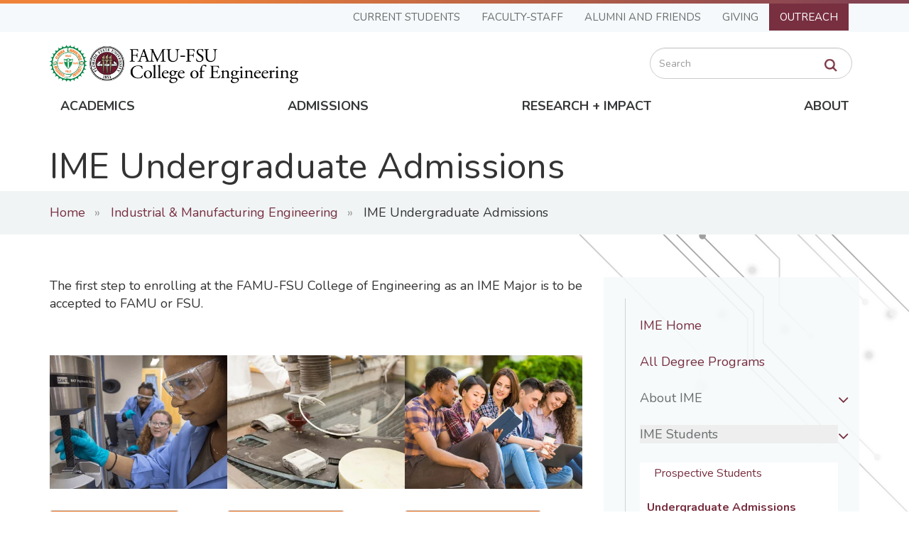

--- FILE ---
content_type: text/html; charset=UTF-8
request_url: https://eng.famu.fsu.edu/ime/undergraduate/admissions
body_size: 12265
content:
<!DOCTYPE html>
<html  lang="en" dir="ltr" prefix="content: http://purl.org/rss/1.0/modules/content/  dc: http://purl.org/dc/terms/  foaf: http://xmlns.com/foaf/0.1/  og: http://ogp.me/ns#  rdfs: http://www.w3.org/2000/01/rdf-schema#  schema: http://schema.org/  sioc: http://rdfs.org/sioc/ns#  sioct: http://rdfs.org/sioc/types#  skos: http://www.w3.org/2004/02/skos/core#  xsd: http://www.w3.org/2001/XMLSchema# ">
<head>
  <!-- BEGIN - Florida State University - Google Tag Manager Header Script -->
  <!-- CODE UPDATE - 11/23/2017 -->
  <script>(function(w,d,s,l,i){w[l]=w[l]||[];w[l].push({'gtm.start':
        new Date().getTime(),event:'gtm.js'});var f=d.getElementsByTagName(s)[0],
      j=d.createElement(s),dl=l!='dataLayer'?'&l='+l:'';j.async=true;j.src=
      '//www.googletagmanager.com/gtm.js?id='+i+dl;f.parentNode.insertBefore(j,f);
    })(window,document,'script','dataLayer','GTM-5P9ZCB');</script>
  <!-- END - Florida State University - Google Tag Manager Header Script -->
  <meta charset="utf-8" />
<meta name="description" content="The first step to enrolling at the FAMU-FSU College of Engineering as an IME Major is to be accepted to FAMU or FSU." />
<meta name="Generator" content="Drupal 10 (https://www.drupal.org)" />
<meta name="MobileOptimized" content="width" />
<meta name="HandheldFriendly" content="true" />
<meta name="viewport" content="width=device-width, initial-scale=1.0" />
<script src="https://cmp.osano.com/AzZd6cTcYkGFq2Mk6/b22bc8e4-1afb-45b2-8ada-b4941d932758/osano.js"></script>
<script type="text/javascript"> (function(c,l,a,r,i,t,y){ c[a]=c[a]||function(){(c[a].q=c[a].q||[]).push(arguments)}; t=l.createElement(r);t.async=1;t.src="https://www.clarity.ms/tag/"+i; y=l.getElementsByTagName(r)[0];y.parentNode.insertBefore(t,y); })(window, document, "clarity", "script", "qx0g5lkay8"); </script>
<link rel="icon" href="/themes/custom/fsu_engineering/favicon.ico" type="image/vnd.microsoft.icon" />
<link rel="canonical" href="https://eng.famu.fsu.edu/ime/undergraduate/admissions" />
<link rel="shortlink" href="https://eng.famu.fsu.edu/node/220" />

    <title>IME Undergraduate Admissions | FAMU-FSU</title>
    <link rel="stylesheet" media="all" href="/sites/default/files/css/css_Ja2n_mXHydlqAiKD4ehj7H1066Myf_4CfHglUsqW13E.css?delta=0&amp;language=en&amp;theme=fsu_engineering&amp;include=[base64]" />
<link rel="stylesheet" media="all" href="/sites/default/files/css/css_bpiB6OvcoAXUrcIuO-vdlu3xPQPRoS5BbtL1cvdFAA0.css?delta=1&amp;language=en&amp;theme=fsu_engineering&amp;include=[base64]" />
<link rel="stylesheet" media="all" href="https://kit.fontawesome.com/42d4fac694.css" />
<link rel="stylesheet" media="all" href="//cdnjs.cloudflare.com/ajax/libs/font-awesome/5.10.2/css/all.min.css" />
<link rel="stylesheet" media="all" href="/sites/default/files/css/css_8Cb7dP8LSr8vv9Qgj9IY2CnH0IC8rF7cO5FbkN7cg2o.css?delta=4&amp;language=en&amp;theme=fsu_engineering&amp;include=[base64]" />
<link rel="stylesheet" media="print" href="/sites/default/files/css/css_3LgYhEPs-FY_hsGUWIUfKBk_aKAtOqpDFFvS4fiEBVk.css?delta=5&amp;language=en&amp;theme=fsu_engineering&amp;include=[base64]" />
<link rel="stylesheet" media="all" href="/sites/default/files/css/css_dnpeYRfX4TALwHuRB6VbdL2st-nfJOXzkGT0HoELfCA.css?delta=6&amp;language=en&amp;theme=fsu_engineering&amp;include=[base64]" />
<link rel="stylesheet" media="all" href="//fonts.googleapis.com/css?family=Roboto+Condensed:400,400i,700,700i" />
<link rel="stylesheet" media="all" href="//fonts.googleapis.com/css?family=EB+Garamond" />
<link rel="stylesheet" media="all" href="//cdnjs.cloudflare.com/ajax/libs/font-awesome/4.7.0/css/font-awesome.min.css" />
<link rel="stylesheet" media="all" href="//fonts.googleapis.com/css2?family=Nunito:ital,wght@0,200..1000;1,200..1000&amp;display=swap" />
<link rel="stylesheet" media="all" href="//fonts.googleapis.com/css2?family=Nunito:ital,wght@0,200..1000;1,200..1000&amp;family=PT+Serif+Caption:ital@0;1&amp;display=swap" />
<link rel="stylesheet" media="all" href="//fonts.googleapis.com/css2?family=Crimson+Pro:ital,wght@0,200..900;1,200..900&amp;display=swap" />
<link rel="stylesheet" media="all" href="//use.fontawesome.com/releases/v5.3.1/css/all.css" />
<link rel="stylesheet" media="all" href="/sites/default/files/css/css_oH2schgdo_Tw06io0ulv2q9BxZZjwb8yZGRH_KC2p_I.css?delta=14&amp;language=en&amp;theme=fsu_engineering&amp;include=[base64]" />
<link rel="stylesheet" media="all" href="/sites/default/files/css/css_ze33hxo4MHUexqwnZtCEBxw6ytsHPwFoOPDQu--Fcqw.css?delta=15&amp;language=en&amp;theme=fsu_engineering&amp;include=[base64]" />

      <script src="https://use.fontawesome.com/releases/v5.13.1/js/all.js" defer crossorigin="anonymous"></script>
<script src="https://use.fontawesome.com/releases/v5.13.1/js/v4-shims.js" defer crossorigin="anonymous"></script>

        </head>
<body class="page-node-220 path-node page-node-type-page has-glyphicons">
<!-- BEGIN - Florida State University - Google Tag Manager NoScript -->
<!-- CODE UPDATE - 11/23/2017 -->
<noscript><iframe src="//www.googletagmanager.com/ns.html?id=GTM-5P9ZCB"
                  height="0" width="0" style="display:none;visibility:hidden" title="Tracking"></iframe></noscript>
<!-- END - Florida State University - Google Tag Manager NoScript -->
<a href="#main-content" class="visually-hidden focusable skip-link">
    Skip to main content
</a>
<div class="page-loader"></div>

  <div class="dialog-off-canvas-main-canvas" data-off-canvas-main-canvas>
    <div class="body-wrapper">
                                <header id="header" role="banner">
    <div class="container">
        <div class="navbar">
          <div class="site-navigation site-navigation-page">
            <div id="navbar-page" class="navbar-collapse collapse">
                <div class="region region-navigation2">
    <nav  class="fsu-main-menu fsu-nav-global">
  <div class="navbar">
      
      <ul class="menu menu--main nav navbar-nav">
                  <li>
        <a href="#1" class="dropdown-toggle" data-toggle="dropdown">Current Students <span class="caret"></span></a>
                          <ul class="dropdown-menu">
                  <li>
        <span class="invisible">Student</span>
                          <ul class="dropdown-menu">
                  <li>
        <a href="/students/ssua" data-drupal-link-system-path="node/13736">Student Services &amp; Undergraduate Affairs</a>
                  </li>
                  <li>
        <a href="/student-resources" data-drupal-link-system-path="node/128">Student Resources</a>
                  </li>
                  <li>
        <a href="/students/forms" data-drupal-link-system-path="node/131">Forms</a>
                  </li>
                  <li>
        <a href="/student-success" data-drupal-link-system-path="node/129">Student Success</a>
                  </li>
                  <li>
        <a href="/undergraduate-research-opportunities" title="Undergraduate research opportunities" data-drupal-link-system-path="node/7296">Undergraduate Research</a>
                  </li>
                  <li>
        <a href="/icreate" data-drupal-link-system-path="node/16295">iCREATE</a>
                  </li>
                  <li>
        <a href="/engineering-senior-design-day-2025">Senior Design</a>
                  </li>
                  <li>
        <a href="/join-ean" data-drupal-link-system-path="node/10506">Become An Engineering Ambassador</a>
                  </li>
        </ul>
  
            </li>
                  <li>
        <span class="invisible">Student</span>
                          <ul class="dropdown-menu">
                  <li>
        <a href="/student-organizations" data-drupal-link-system-path="node/130">Student Organizations</a>
                  </li>
                  <li>
        <a href="/undergraduate/student-handbook" data-drupal-link-system-path="node/584">Undergraduate Handbook</a>
                  </li>
                  <li>
        <a href="/graduate/student-handbook" data-drupal-link-system-path="node/7731">Graduate Student Handbooks</a>
                  </li>
                  <li>
        <a href="/scholarships" data-drupal-link-system-path="node/10671">Scholarship Information</a>
                  </li>
                  <li>
        <a href="/career-services" data-drupal-link-system-path="node/132">Career Services</a>
                  </li>
                  <li>
        <a href="/library" data-drupal-link-system-path="node/29">Engineering Library</a>
                  </li>
                  <li>
        <a href="/students/pre-engineering-and-engineering-advisors" data-drupal-link-system-path="node/3031">Academic Advisors</a>
                  </li>
                  <li>
        <a href="/students/mental-help" data-drupal-link-system-path="node/4946">Mental Health</a>
                  </li>
        </ul>
  
            </li>
        </ul>
  
            </li>
                  <li>
        <a href="#1" class="dropdown-toggle" data-toggle="dropdown">Faculty-Staff <span class="caret"></span></a>
                          <ul class="dropdown-menu">
                  <li>
        <span class="invisible">Faculty Staff 1</span>
                          <ul class="dropdown-menu">
                  <li>
        <a href="/people-directory" data-drupal-link-system-path="people-directory">Directory</a>
                  </li>
                  <li>
        <a href="/employment" data-drupal-link-system-path="node/8446">Employment Opportunities</a>
                  </li>
                  <li>
        <a href="/sites/default/files/xlsx/AppointmentCalculator_finalprotected20251010.xlsx">Appointment Calculator</a>
                  </li>
                  <li>
        <a href="https://famu-fsu-engineering.forms-db.com/view.php?id=179725" target="_blank">Building Work Queue</a>
                  </li>
                  <li>
        <a href="/search-by-research-expertise" data-drupal-link-system-path="node/2506">Search by Research Expertise</a>
                  </li>
                  <li>
        <a href="https://fsu.sharepoint.com/sites/engineering/student/Curriculum%20Resources/Forms/AllItems.aspx" target="_blank">Curriculum Resources</a>
                  </li>
        </ul>
  
            </li>
                  <li>
        <span class="invisible">Faculty Staff 2</span>
                          <ul class="dropdown-menu">
                  <li>
        <a href="/ccs" data-drupal-link-system-path="node/33">College Computing Services</a>
                  </li>
                  <li>
        <a href="/marcom" data-drupal-link-system-path="node/136">Marketing &amp; Communications</a>
                  </li>
                  <li>
        <a href="/faculty-affairs" data-drupal-link-system-path="node/6371">Office of Faculty Affairs</a>
                  </li>
                  <li>
        <a href="/faculty-distinctions-fellowships" data-drupal-link-system-path="node/14551">Faculty Distinctions and Fellowships</a>
                  </li>
                  <li>
        <a href="https://fsu.sharepoint.com/sites/engineering/Faculty/Faculty%20Resources">Faculty Resources</a>
                  </li>
                  <li>
        <a href="/mental-help-engineering-faculty-staff" data-drupal-link-system-path="node/7741">Mental Health</a>
                  </li>
        </ul>
  
            </li>
        </ul>
  
            </li>
                  <li>
        <a href="#1" class="dropdown-toggle" data-toggle="dropdown">Alumni and Friends <span class="caret"></span></a>
                          <ul class="dropdown-menu">
                  <li>
        <span class="invisible">Alumni 1</span>
                          <ul class="dropdown-menu">
                  <li>
        <a href="/alumni/news-info" data-drupal-link-system-path="node/13416">Alumni News and Information</a>
                  </li>
                  <li>
        <a href="http://advancement.famu.edu/index.php/alumni/alumni-affairs" target="_blank">FAMU Alumni Association</a>
                  </li>
                  <li>
        <a href="http://alumni.fsu.edu/" target="_blank">FSU Alumni Association</a>
                  </li>
        </ul>
  
            </li>
        </ul>
  
            </li>
                  <li>
        <a href="/give" class="dropdown-toggle" data-toggle="dropdown">Giving <span class="caret"></span></a>
                          <ul class="dropdown-menu">
                  <li>
        <span class="invisible">Give 1</span>
                          <ul class="dropdown-menu">
                  <li>
        <a href="/give" data-drupal-link-system-path="node/7">Give Online</a>
                  </li>
                  <li>
        <a href="/give/types-of-gifts" data-drupal-link-system-path="node/364">Ways to Give</a>
                  </li>
                  <li>
        <a href="/give/top-funding-priorities" data-drupal-link-system-path="node/363">Top Funding Priorities</a>
                  </li>
                  <li>
        <a href="https://www.famu.edu/administration/foundation/index.php" target="_blank">FAMU Foundation</a>
                  </li>
                  <li>
        <a href="https://one.fsu.edu/foundation/donate/college/engineering/donation-form" target="_blank">FSU Foundation</a>
                  </li>
        </ul>
  
            </li>
        </ul>
  
            </li>
                  <li>
        <a href="#1" class="dropdown-toggle" data-toggle="dropdown">Outreach <span class="caret"></span></a>
                          <ul class="dropdown-menu">
                  <li>
        <span class="invisible">Outreach</span>
                          <ul class="dropdown-menu">
                  <li>
        <a href="https://www.challengertlh.com/">Challenger Learning Center (K-12)</a>
                  </li>
                  <li>
        <a href="/prospective/pre-college-programs" data-drupal-link-system-path="node/138">Pre-College Programs</a>
                  </li>
                  <li>
        <a href="/prospective/roadmap-to-engineering" data-drupal-link-system-path="node/578">Roadmap to Engineering</a>
                  </li>
                  <li>
        <a href="/prospective/summer-camps" data-drupal-link-system-path="node/139">Summer Camps</a>
                  </li>
                  <li>
        <a href="/ean" data-drupal-link-system-path="node/11746">Engineering Ambassadors Network</a>
                  </li>
        </ul>
  
            </li>
        </ul>
  
            </li>
        </ul>
  

    </div>
</nav>

  </div>

            </div>
          </div>
            <div class="site-title">
                <div class="lockup">
                    <div class="lockup-image">
                        <a href="/"><img alt="FAMU seal" src="/themes/custom/fsu_engineering/images/F2COE-StackedHoriz.png"></a>
                                            </div>
                                    </div>
              <div class="search-block-form block block-search block-search-form-block" data-drupal-selector="search-block-form" id="block-searchform" role="search">
  
    
      <form action="/search/node" method="get" id="search-block-form" accept-charset="UTF-8">
  <div class="form-item js-form-item form-type-search js-form-type-search form-item-keys js-form-item-keys form-no-label form-group">
      <label for="edit-keys" class="control-label sr-only">Search</label>
  
  
  <div class="input-group"><input title="Enter the terms you wish to search for." data-drupal-selector="edit-keys" class="form-search form-control" placeholder="Search" type="search" id="edit-keys" name="keys" value="" size="15" maxlength="128" data-toggle="tooltip" /><span class="input-group-btn"><button type="submit" value="Search" class="button js-form-submit form-submit btn-primary btn icon-only"><span class="sr-only">Search</span><span class="icon glyphicon glyphicon-search" aria-hidden="true"></span></button></span></div>

  
  
  </div>


</form>

  </div>

            </div>
            <div class="site-navigation">
                <div id="navbar-main" class="navbar-collapse collapse">
                    <nav role="navigation" aria-labelledby="block-famuglobalnavigation-menu" id="block-famuglobalnavigation">
            
  <h2 class="visually-hidden" id="block-famuglobalnavigation-menu">FAMU Global Navigation</h2>
  

        
      <ul class="menu menu--global nav">
                  <li>
        <a href="#!" class="dropdown-toggle" data-toggle="dropdown">Academics <span class="caret"></span></a>
                          <ul class="dropdown-menu">
                  <li>
        <span>Programs</span>
                          <ul class="dropdown-menu">
                  <li>
        <a href="/academics" data-drupal-link-system-path="node/5">Undergraduate Majors</a>
                  </li>
                  <li>
        <a href="/academics" data-drupal-link-system-path="node/5">Graduate Degrees &amp; Certificate Programs</a>
                  </li>
        </ul>
  
            </li>
                  <li>
        <span>Academic Services</span>
                          <ul class="dropdown-menu">
                  <li>
        <a href="/undergraduate-research-opportunities" data-drupal-link-system-path="node/7296">Undergraduate Research</a>
                  </li>
                  <li>
        <a href="/library" data-drupal-link-system-path="node/29">Engineering Library</a>
                  </li>
                  <li>
        <a href="/students/pre-engineering-and-engineering-advisors" data-drupal-link-system-path="node/3031">Academic Advisors</a>
                  </li>
        </ul>
  
            </li>
                  <li>
        <span>Departments</span>
                          <ul class="dropdown-menu">
                  <li>
        <a href="/cbe" data-drupal-link-system-path="node/350">Chemical &amp; Biomedical Engineering</a>
                  </li>
                  <li>
        <a href="/cee" data-drupal-link-system-path="node/351">Civil &amp; Environmental Engineering</a>
                  </li>
                  <li>
        <a href="/ece" data-drupal-link-system-path="node/352">Electrical &amp; Computer Engineering</a>
                  </li>
                  <li>
        <a href="/ime" data-drupal-link-system-path="node/23">Industrial &amp; Manufacturing Engineering</a>
                  </li>
                  <li>
        <a href="/me">Mechanical &amp; Aerospace Engineering</a>
                  </li>
                  <li>
        <a href="/mse" data-drupal-link-system-path="node/13611">Materials Science &amp; Engineering</a>
                  </li>
        </ul>
  
            </li>
        </ul>
  
            </li>
                  <li>
        <a href="#!" class="dropdown-toggle" data-toggle="dropdown">Admissions <span class="caret"></span></a>
                          <ul class="dropdown-menu">
                  <li>
        <span>Undergraduate</span>
                          <ul class="dropdown-menu">
                  <li>
        <a href="/prospective/undergraduate" data-drupal-link-system-path="node/7706">Undergraduate Overview</a>
                  </li>
                  <li>
        <a href="/prospective/undergraduate-admissions" data-drupal-link-system-path="node/112">Apply (Admissions Requirements)</a>
                  </li>
                  <li>
        <a href="/prospective/undergraduate/funding" data-drupal-link-system-path="node/113">Funding</a>
                  </li>
                  <li>
        <a href="/prospective/undergraduate/contacts" data-drupal-link-system-path="node/114">Contacts</a>
                  </li>
                  <li>
        <a href="/prospective/transfer-students" data-drupal-link-system-path="node/115">Engineering Transfer Students</a>
                  </li>
        </ul>
  
            </li>
                  <li>
        <span>Graduate</span>
                          <ul class="dropdown-menu">
                  <li>
        <a href="/prospective/graduate" data-drupal-link-system-path="node/7606">Graduate Overview</a>
                  </li>
                  <li>
        <a href="/prospective/graduate/admissions-requirements" data-drupal-link-system-path="node/118">Apply (Admissions Requirements)</a>
                  </li>
                  <li>
        <a href="/prospective/graduate/funding" data-drupal-link-system-path="node/119">Funding</a>
                  </li>
                  <li>
        <a href="/prospective/graduate/contacts" data-drupal-link-system-path="node/7796">Contacts</a>
                  </li>
        </ul>
  
            </li>
                  <li>
        <span>Admissions Info</span>
                          <ul class="dropdown-menu">
                  <li>
        <a href="/prospective/request-information" data-drupal-link-system-path="node/126">Request Information</a>
                  </li>
                  <li>
        <a href="/prospective/on-campus-and-virtual-tours" data-drupal-link-system-path="node/140">On-Campus &amp; Virtual Tours</a>
                  </li>
                  <li>
        <a href="/grand-challenges-scholars-program" data-drupal-link-system-path="node/622">Grand Challenges Scholars Program</a>
                  </li>
                  <li>
        <a href="/news/new-million-dollar-nsf-funded-engineering-student-support-program-hopes-build-student-success" data-drupal-link-system-path="node/425">Engineering EESI</a>
                  </li>
                  <li>
        <a href="/gulf-scholars-program" data-drupal-link-system-path="node/2716">Gulf Scholars Program</a>
                  </li>
                  <li>
        <a href="https://www.famu.edu/students/living-on-campus/housing/llc/engineering.php" target="_blank">FAMU Engineering LLC</a>
                  </li>
                  <li>
        <a href="/prospective/fsu-engineering-llc" data-drupal-link-system-path="node/3111">FSU Engineering LLC</a>
                  </li>
        </ul>
  
            </li>
        </ul>
  
            </li>
                  <li>
        <a href="#!" class="dropdown-toggle" data-toggle="dropdown">Research + Impact <span class="caret"></span></a>
                          <ul class="dropdown-menu">
                  <li>
        <a href="#!" class="hidden">Research</a>
                          <ul class="dropdown-menu">
                  <li>
        <a href="/research" data-drupal-link-system-path="node/6526">Research Home</a>
                  </li>
                  <li>
        <a href="/research/news" data-drupal-link-system-path="research/news">Research News</a>
                  </li>
                  <li>
        <a href="/research/facilities" data-drupal-link-system-path="node/124">Research Facilities</a>
                  </li>
                  <li>
        <a href="/about/engineering-annual-report" data-drupal-link-system-path="node/285">Engineering Annual Report</a>
                  </li>
                  <li>
        <a href="/search-by-research-expertise" data-drupal-link-system-path="node/2506">Search By Research Expertise</a>
                  </li>
                  <li>
        <a href="/research/contacts" data-drupal-link-system-path="node/291">Research Contacts</a>
                  </li>
        </ul>
  
            </li>
        </ul>
  
            </li>
                  <li>
        <a href="#!" class="dropdown-toggle" data-toggle="dropdown">About <span class="caret"></span></a>
                          <ul class="dropdown-menu">
                  <li>
        <span>Institution</span>
                          <ul class="dropdown-menu">
                  <li>
        <a href="/about" data-drupal-link-system-path="node/4">About the College</a>
                  </li>
                  <li>
        <a href="/we-are-the-geese" data-drupal-link-system-path="node/4626">About Our Mascot</a>
                  </li>
                  <li>
        <a href="/people-directory" data-drupal-link-system-path="people-directory">Directory</a>
                  </li>
                  <li>
        <a href="/about/accreditation" data-drupal-link-system-path="node/108">Accreditation</a>
                  </li>
                  <li>
        <a href="/about/by-laws" data-drupal-link-system-path="node/482">By-Laws</a>
                  </li>
                  <li>
        <a href="/about/college-strategic-planning-2024" data-drupal-link-system-path="node/13151">College Strategic Planning 2024</a>
                  </li>
        </ul>
  
            </li>
                  <li>
        <span>Leadership</span>
                          <ul class="dropdown-menu">
                  <li>
        <a href="/about/engineering-dean-suvranu-de" data-drupal-link-system-path="node/4036">Meet the Dean</a>
                  </li>
                  <li>
        <a href="/college-leadership" data-drupal-link-system-path="node/6601">College Leadership</a>
                  </li>
                  <li>
        <a href="/about/deans-advisory-council" data-drupal-link-system-path="node/651">Dean&#039;s Advisory Council</a>
                  </li>
                  <li>
        <a href="/about/deans-contacts" data-drupal-link-system-path="node/137">Dean&#039;s Office Contacts</a>
                  </li>
        </ul>
  
            </li>
        </ul>
  
            </li>
        </ul>
  

  </nav>

                </div>
            </div>
                        <button type="button" class="navbar-toggle" data-toggle="collapse" data-target="#navbar-collapse">
                <span class="sr-only">Toggle navigation</span>
                <span class="icon-bar"></span>
                <span class="icon-bar"></span>
                <span class="icon-bar"></span>
            </button>
        </div>
    </div>
    <div id="navbar-collapse" class="collapse"></div>
    <div class="dropdown-container">
        <div class="container"></div>
    </div>
</header>
            
        
                            <div id="fullheader-wrapper" class="clearfix">
                <div class="fullcontent container-fluid" role="contentinfo">
                    
                </div>
            </div>
        
        <div role="main" class="main-container container js-quickedit-main-content">

                        
                        
                        <section>

                                                                            <div class="highlighted">  <div class="region region-highlighted">
    <div data-drupal-messages-fallback class="hidden"></div>

  </div>
</div>
                                    
                                                                            
                                    
                                                    <a id="main-content"></a>
                      <div class="region region-content">
      
<article data-history-node-id="220" about="/ime/undergraduate/admissions" typeof="schema:WebPage" class="page full clearfix">
  <div class="content">
            
    
          <div class="banner-wrapper">
        <div class="page-title">
          <h1 class="page-header">IME Undergraduate Admissions</h1>
        </div>
      </div>
        <div class="breadcrumb-wrapper">
      <div class="container">
            <ol class="breadcrumb">
          <li >
                  <a href="/">Home</a>
              </li>
          <li >
                  <a href="/ime">Industrial &amp; Manufacturing Engineering</a>
              </li>
          <li  class="active">
                  IME Undergraduate Admissions
              </li>
      </ol>
  <hr class="s3-m-4 s3-m-t0">


      </div>
    </div>
          <div class="body-wrap">
        <div class="container body-sidebar">
          <div class="row flex-order">
                          <div class="col-md-8 col-12">
                <div class="body"><p>The first step to enrolling at the FAMU-FSU College of Engineering as an IME&nbsp;Major is to be accepted to FAMU or FSU.</p>
</div>
                <div class="para-with-sidebar">
      <div class="field field--name-field-para-with-sidebar field--type-entity-reference-revisions field--label-hidden field--items">
              <div class="field--item">  <div class="paragraph paragraph--type--three-column paragraph--view-mode--default" id="paragraph-9681">
          
      <div class="field field--name-field-column-text field--type-text-long field--label-hidden field--items">
              <div class="field--item"><p><img alt="3 students working in a research lab" class="img-responsive" src="//eng.famu.fsu.edu/sites/g/files/upcbnu1751/files/inline-images/ime-undergraduate-admissions-1.jpg"></p>

<p class="text-align-center"><a class="btn btn-default btn-famu" href="https://admissions.famu.edu/apply-now.php">Apply @FAMU</a></p>
</div>
              <div class="field--item"><p><img alt="hydro jet table with various materials on top" class="img-responsive" src="//eng.famu.fsu.edu/sites/g/files/upcbnu1751/files/inline-images/ime-undergraduate-admissions-2.jpg"></p>

<p class="text-align-center"><a class="btn btn-default btn-fsu" href="http://admissions.fsu.edu/">Apply @FSU</a></p>
</div>
              <div class="field--item"><p><img alt="Student study time" class="img-responsive" src="//eng.famu.fsu.edu/sites/g/files/upcbnu1751/files/inline-images/student-right.jpg"></p>

<p class="text-align-center"><a class="btn btn-default" href="//eng.famu.fsu.edu/prospective/undergraduate-admissions">Requirements</a></p>
</div>
          </div>
  
      </div>
</div>
              <div class="field--item">  <div class="paragraph paragraph--type--generic paragraph--view-mode--default" id="paragraph-9686">
          
            <div class="field field--name-field-generic-body field--type-text-long field--label-hidden field--item"><p><img alt="Female researcher conducting an experiment" data-entity-type="file" data-entity-uuid="10011857-b2a5-4f16-a348-342d6e445095" src="//eng.famu.fsu.edu/sites/g/files/upcbnu1751/files/inline-images/ime-undergraduate-admissions.jpg"></p>

<p>&nbsp;</p>

<h3>What Next?</h3>

<p>Neither the FAMU-FSU College of Engineering nor the Department of Industrial and Manufacturing Engineering have specific undergraduate admission requirements over and above that required by each respective university. All incoming freshmen and first-year transfer students across engineering departments are initially designated "Pre-Engineering" students. Once pre-engineering coursework is complete, the student may change their declared major from "Pre-Engineering" to a Bachelor’s of Science in Industrial Engineering (BSIE) degree offered by the Department of Industrial and Manufacturing Engineering.</p>

<p class="text-align-center"><a class="btn btn-default" href="//eng.famu.fsu.edu/pre-engineering-requirements">Pre Engineering Requirements</a></p>
</div>
      
      </div>
</div>
          </div>
  </div>
              </div>
              <div class="col-md-4 col-12">
                <div class="sidebar">
                  <button class="sidebar-toggler btn btn-default" type="button" aria-expanded="false" aria-label="Toggle Sidebar">
                    <span class="sidebarMenutoggler" style="display: flex; justify-content: space-between;">
                      Menu
                    </span>
                  </button>
                    <div class="region region-sidebar">
    <nav role="navigation" aria-labelledby="block-fsu-engineering-departmentnavime-menu" id="block-fsu-engineering-departmentnavime">
            
  <h2 class="visually-hidden" id="block-fsu-engineering-departmentnavime-menu">Department Nav - IME</h2>
  

        
      <ul class="menu menu--department-nav--ime nav">
                  <li>
        <a href="/ime" data-drupal-link-system-path="node/23">IME Home</a>
                  </li>
                  <li>
        <a href="/academics" data-drupal-link-system-path="node/5">All Degree Programs</a>
                  </li>
                  <li>
        <a href="#!" class="dropdown-toggle" data-toggle="dropdown">About IME <span class="caret"></span></a>
                          <ul class="dropdown-menu">
                  <li>
        <a href="/ime/about" data-drupal-link-system-path="node/215">About IME</a>
                          <ul class="dropdown-menu">
                  <li>
        <a href="/about/accreditation" target="_blank" data-drupal-link-system-path="node/108">Accreditation Information</a>
                  </li>
                  <li>
        <a href="/about/by-laws" data-drupal-link-system-path="node/482">By-Laws</a>
                  </li>
                  <li>
        <a href="/ime/about/message-from-the-chair" data-drupal-link-system-path="node/726">Message from the Chair</a>
                  </li>
                  <li>
        <a href="/ime/contact" data-drupal-link-system-path="node/217">Contact Us</a>
                  </li>
                  <li>
        <a href="/ime/standing-committees" data-drupal-link-system-path="node/219">Standing Committees</a>
                  </li>
                  <li>
        <a href="https://eng.famu.fsu.edu/sites/g/files/upcbnu4716/files/annual-report/dept-ARs/2024-IME-AnnRpt-Web.pdf">IME Annual Report</a>
                  </li>
        </ul>
  
            </li>
        </ul>
  
            </li>
                  <li>
        <a href="#!" class="dropdown-toggle" data-toggle="dropdown">IME Students <span class="caret"></span></a>
                          <ul class="dropdown-menu">
                  <li>
        <span>Prospective Students</span>
                          <ul class="dropdown-menu">
                  <li>
        <a href="/ime/undergraduate/admissions" data-drupal-link-system-path="node/220" class="is-active" aria-current="page">Undergraduate Admissions Requirements</a>
                  </li>
                  <li>
        <a href="/ime/graduate/admissions" data-drupal-link-system-path="node/221">Graduate Admissions Requirements</a>
                  </li>
                  <li>
        <a href="/prospective/request-information" data-drupal-link-system-path="node/126">Request Information</a>
                  </li>
        </ul>
  
            </li>
                  <li>
        <a href="/ime/undergraduate/resources" data-drupal-link-system-path="node/222">IME Undergraduate Resources</a>
                          <ul class="dropdown-menu">
                  <li>
        <a href="/ime/undergraduate/degree-requirements" data-drupal-link-system-path="node/226">BS- Industrial Engineering</a>
                  </li>
                  <li>
        <a href="/ime/bs-ms-pathway" data-drupal-link-system-path="node/338">BS-MS Pathway</a>
                  </li>
                  <li>
        <a href="/ime/undergraduate/courses" data-drupal-link-system-path="node/225">Undergraduate Courses</a>
                  </li>
                  <li>
        <a href="/ime/undergraduate/advising" data-drupal-link-system-path="node/223">Academic Advising</a>
                  </li>
        </ul>
  
            </li>
                  <li>
        <a href="/ime/graduate/resources" data-drupal-link-system-path="node/228">IME Graduate Resources</a>
                          <ul class="dropdown-menu">
                  <li>
        <a href="/ime/graduate/msie-requirements" data-drupal-link-system-path="node/231">MS- Industrial Engineering</a>
                  </li>
                  <li>
        <a href="/msse" data-drupal-link-system-path="node/13221">MS- Systems Engineering</a>
                  </li>
                  <li>
        <a href="/ime/graduate/phdrequirements" data-drupal-link-system-path="node/234">PhD- Industrial Engineering</a>
                  </li>
                  <li>
        <a href="/ime/engineering-data-certificate-program">Certificate- Engineering Data Analytics</a>
                  </li>
                  <li>
        <a href="/ime/systems-engineering-leadership-graduate-certificate" data-drupal-link-system-path="node/7661">Certificate- Systems Engineering Leadership</a>
                  </li>
                  <li>
        <a href="/ime/graduate/courses" data-drupal-link-system-path="node/4686">Graduate Courses</a>
                  </li>
        </ul>
  
            </li>
        </ul>
  
            </li>
                  <li>
        <a href="#!" class="dropdown-toggle" data-toggle="dropdown">IME Research <span class="caret"></span></a>
                          <ul class="dropdown-menu">
                  <li>
        <a href="/ime/research" data-drupal-link-system-path="node/238">IME Research</a>
                          <ul class="dropdown-menu">
                  <li>
        <a href="/ime/research/facilities" data-drupal-link-system-path="node/239">Research Facilities</a>
                  </li>
                  <li>
        <a href="/search-by-research-expertise" data-drupal-link-system-path="node/2506">Search By Research Expertise</a>
                  </li>
                  <li>
        <a href="http://engfamufsu2.fsu.acsitefactory.com/sites/g/files/upcbnu1751/files/pdfs/ime/IME-Brochure-Square-Web.pdf">IME Brochure</a>
                  </li>
        </ul>
  
            </li>
                  <li>
        <span>Student Research Opportunities</span>
                          <ul class="dropdown-menu">
                  <li>
        <a href="https://web1.eng.famu.fsu.edu/nsfscholars/" target="_blank">NSF Scholar Programs CREST/CoMand</a>
                  </li>
                  <li>
        <a href="/ime/research-experience-for-undergraduates" data-drupal-link-system-path="node/731">Research Experience for Undergraduates</a>
                  </li>
                  <li>
        <a href="/ime/ret" data-drupal-link-system-path="node/236">RET Program</a>
                  </li>
                  <li>
        <a href="/ime/retreat" data-drupal-link-system-path="node/237">REU RETREAT</a>
                  </li>
                  <li>
        <a href="https://www.eng.famu.fsu.edu/nsfscholars/" target="_blank">NSF Rise/CREST</a>
                  </li>
        </ul>
  
            </li>
        </ul>
  
            </li>
                  <li>
        <a href="/ime/people" data-drupal-link-system-path="node/214">IME People</a>
                  </li>
                  <li>
        <a href="/give" target="_blank" data-drupal-link-system-path="node/7">Give</a>
                  </li>
        </ul>
  

  </nav>

  </div>

                </div>
              </div>
                      </div>
        </div>
      </div>
        
      <div class="field field--name-field-paragraphs field--type-entity-reference-revisions field--label-hidden field--items">
              <div class="field--item">  <div class="paragraph paragraph--type--two-column paragraph--view-mode--default" id="paragraph-1826">
          <div class="container">
        
      <div class="field field--name-field-two-column-text field--type-text-long field--label-hidden field--items">
              <div class="field--item"><h3>Cost of Attendance and Financial Aid</h3>

<p>Financial Aid is available for full-time qualified students that are enrolled in a BS degree program. Please visit the funding page for information about cost of attendance as well as financial aid opportunities.</p>

<p class="text-align-center"><a class="btn btn-default" href="//eng.famu.fsu.edu/prospective/undergraduate/funding">Funding</a></p>
</div>
              <div class="field--item"><h3>MSIE and PhD</h3>

<p>In addition to traditional baccalaureate degree programs, the Department of Industrial and Manufacturing is pleased to offer graduate programs to qualified students. Please visit the program's page to learn how you can earn a graduate degree.</p>

<div class="text-align-center"><a class="btn btn-default" href="//eng.famu.fsu.edu/ime/graduate/msse-program-and-requirements">MSSE</a>&nbsp;&nbsp;<a class="btn btn-default" href="//eng.famu.fsu.edu/ime/graduate/msie-requirements">MSIE</a>&nbsp;&nbsp;<a class="btn btn-default" href="//eng.famu.fsu.edu/ime/graduate/phd">PhD</a></div>

<p>&nbsp;</p>
</div>
          </div>
  
      </div>
      </div>
</div>
              <div class="field--item">  <div class="paragraph paragraph--type--generic paragraph--view-mode--default" id="paragraph-1831">
          
            <div class="field field--name-field-generic-body field--type-text-long field--label-hidden field--item"><h3>State of Florida Common Program Prerequisites</h3>

<p>The state of Florida has identified common program prerequisites for this University degree program. Specific prerequisites are required for admission into the upper-division program and must be completed by the student at either a community college or a state university prior to being admitted to this program. <strong> Students may be admitted into the University without completing the prerequisites, but may not be admitted into the program</strong>. For a current list of state-approved prerequisites please visit <a href="https://www.floridashines.org" rel=" noopener" target="_blank">FloridaShines.org</a> prerequisites manuals.</p>

<div class="text-align-center"><a class="btn btn-default" href="https://www.floridashines.org/common-prerequisites">Florida Shines Common Prerequisites Manual</a></div>

<p>&nbsp;</p>
</div>
      
      </div>
</div>
          </div>
  
  </div>
</article>


  </div>

                            </section>

                        
        </div>
    </div>

            <footer id="footer">
            <div class="container">
                <div class="row">
                      <div class="region region-footer">
    <div id="block-footercontent" class="block general-block block-block-content block-block-content1dfb3923-545d-40f9-95b7-962f3b79ebcf">
  
    
      
            <div class="field field--name-body field--type-text-with-summary field--label-hidden field--item"><div class="footer-info">
<div class="lockup">
<div class="lockup-image">
<div class="image"><img alt="FAMU seal" data-entity-type="file" data-entity-uuid="0f653f55-928a-412e-b3ec-dbb6940458d6" src="//eng.famu.fsu.edu/themes/custom/fsu_engineering/images/F2COE-StackedHoriz.png"></div>
</div>

<div class="lockup-text">
<div>
<div class="lockup-colg"><a href="http://www.famu.edu">Florida A&amp;M University</a>-<a href="http://www.fsu.edu">Florida State&nbsp;University</a><br>
<a href="//eng.famu.fsu.edu/">College of Engineering</a></div>

<div class="address">2525 Pottsdamer St., Tallahassee, FL 32310-6046</div>

<div class="phone">Phone: (850) 410-6161</div>

<div class="fax">Fax: (850) 410-6546</div>
</div>
</div>
</div>
</div>
</div>
      
  </div>
<nav role="navigation" aria-labelledby="block-footersocialicons-menu" id="block-footersocialicons">
            
  <h2 class="visually-hidden" id="block-footersocialicons-menu">Footer - Social Icons</h2>
  

        
      <ul class="menu menu--footer-social-icons nav">
                  <li>
        <a href="https://www.facebook.com/famufsucoe" class="social-icon-facebook">Facebook</a>
                  </li>
                  <li>
        <a href="https://www.instagram.com/famufsucoeng/" class="social-icon-instagram">Instagram</a>
                  </li>
                  <li>
        <a href="https://www.linkedin.com/school/famu-fsu-college-of-engineering/" class="social-icon-linkedin">LinkedIn</a>
                  </li>
                  <li>
        <a href="https://www.twitter.com/famufsucoe" class="social-icon-twitter">Twitter</a>
                  </li>
                  <li>
        <a href="https://www.youtube.com/famufsucoe" class="social-icon-youtube">YouTube</a>
                  </li>
        </ul>
  

  </nav>
<nav role="navigation" aria-labelledby="block-footer-menu" id="block-footer">
            
  <h2 class="visually-hidden" id="block-footer-menu">Footer</h2>
  

        
      <ul class="menu menu--footer nav">
                  <li>
        <a href="/map-and-directions" data-drupal-link-system-path="node/281">Map &amp; Directions</a>
                  </li>
                  <li>
        <a href="/prospective/request-information" data-drupal-link-system-path="node/126">Request Info</a>
                  </li>
                  <li>
        <a href="/contact-us" data-drupal-link-system-path="node/280">Contact Us</a>
                  </li>
                  <li>
        <a href="/people-directory" data-drupal-link-system-path="people-directory">Directory</a>
                  </li>
        </ul>
  

  </nav>
<nav role="navigation" aria-labelledby="block-footer2-menu" id="block-footer2">
            
  <h2 class="visually-hidden" id="block-footer2-menu">Footer2</h2>
  

        
      <ul class="menu menu--footer2 nav">
                  <li>
        <a href="/employment" data-drupal-link-system-path="node/8446">Employment</a>
                  </li>
                  <li>
        <a href="/privacy-policy" data-drupal-link-system-path="node/5471">Privacy Policy</a>
                  </li>
                  <li>
        <a href="/incident-reporting" data-drupal-link-system-path="node/4811"> Incident Reporting</a>
                  </li>
                  <li>
        <a href="/campus-emergencies" data-drupal-link-system-path="node/10476">Campus Emergencies</a>
                  </li>
        </ul>
  

  </nav>
<nav role="navigation" aria-labelledby="block-footer3-menu" id="block-footer3">
            
  <h2 class="visually-hidden" id="block-footer3-menu">Footer3</h2>
  

        
      <ul class="menu menu--footer3 nav">
                  <li>
        <a href="/machine-shop" data-drupal-link-system-path="node/4631">Machine Shop</a>
                  </li>
                  <li>
        <a href="/marcom" data-drupal-link-system-path="node/136">Media Relations &amp; News</a>
                  </li>
                  <li>
        <a href="/search-by-research-expertise" data-drupal-link-system-path="node/2506">Find A Research Expert</a>
                  </li>
                  <li>
        <a href="/virtual-suggestion-box" data-drupal-link-system-path="node/459">Virtual Suggestion Box</a>
                  </li>
        </ul>
  

  </nav>

  </div>

                </div>
            </div>
        </footer>
    
  </div>


<script type="application/json" data-drupal-selector="drupal-settings-json">{"path":{"baseUrl":"\/","pathPrefix":"","currentPath":"node\/220","currentPathIsAdmin":false,"isFront":false,"currentLanguage":"en"},"pluralDelimiter":"\u0003","suppressDeprecationErrors":true,"ajaxPageState":{"libraries":"[base64]","theme":"fsu_engineering","theme_token":null},"ajaxTrustedUrl":{"\/search\/node":true},"colorbox":{"opacity":"0.85","current":"{current} of {total}","previous":"\u00ab Prev","next":"Next \u00bb","close":"Close","maxWidth":"98%","maxHeight":"98%","fixed":true,"mobiledetect":true,"mobiledevicewidth":"480px"},"data":{"extlink":{"extTarget":true,"extTargetNoOverride":false,"extNofollow":false,"extNoreferrer":false,"extFollowNoOverride":false,"extClass":"0","extLabel":"(link is external)","extImgClass":false,"extSubdomains":false,"extExclude":"","extInclude":"([^\\s]+(\\.(pdf|doc|docx|xls|xlsx)))","extCssExclude":"","extCssExplicit":"","extAlert":false,"extAlertText":"This link will take you to an external web site. We are not responsible for their content.","mailtoClass":"0","mailtoLabel":"(link sends email)","extUseFontAwesome":false,"extIconPlacement":"append","extFaLinkClasses":"fa fa-external-link","extFaMailtoClasses":"fa fa-envelope-o","whitelistedDomains":null}},"bootstrap":{"forms_has_error_value_toggle":1,"modal_animation":1,"modal_backdrop":"true","modal_focus_input":1,"modal_keyboard":1,"modal_select_text":1,"modal_show":1,"modal_size":"","popover_enabled":1,"popover_animation":1,"popover_auto_close":1,"popover_container":"body","popover_content":"","popover_delay":"0","popover_html":0,"popover_placement":"right","popover_selector":"","popover_title":"","popover_trigger":"click","tooltip_enabled":1,"tooltip_animation":1,"tooltip_container":"body","tooltip_delay":"0","tooltip_html":0,"tooltip_placement":"auto left","tooltip_selector":"","tooltip_trigger":"hover"},"user":{"uid":0,"permissionsHash":"bc9c75bf232f0d071ed922d34998ec402b4505e17ab3e550127f28da540ef693"}}</script>
<script src="/sites/default/files/js/js_Ri4nVEcpizhNK-Pm3PdNqFedxAApxGFZLNK-WuHQ50w.js?scope=footer&amp;delta=0&amp;language=en&amp;theme=fsu_engineering&amp;include=[base64]"></script>
<script src="/sites/default/files/asset_injector/js/promo_with_points_conditional_backgrounds-28c190d9b9baee76840d5eb8a2cd9f94.js?t7i0a8"></script>
<script src="/sites/default/files/js/js_T6ewhYOs08lDcwfB_ARFVfhJnLwb-o5xdZwQtTCmsGI.js?scope=footer&amp;delta=2&amp;language=en&amp;theme=fsu_engineering&amp;include=[base64]"></script>
<script src="/themes/custom/fsu_strata/js/script.js?t7i0a8"></script>
<script src="/sites/default/files/js/js_tc2v-ITP9DdngY9jOcXx0Co258AkBmUGG4Adcnqzn6I.js?scope=footer&amp;delta=4&amp;language=en&amp;theme=fsu_engineering&amp;include=[base64]"></script>

</body>
</html>
